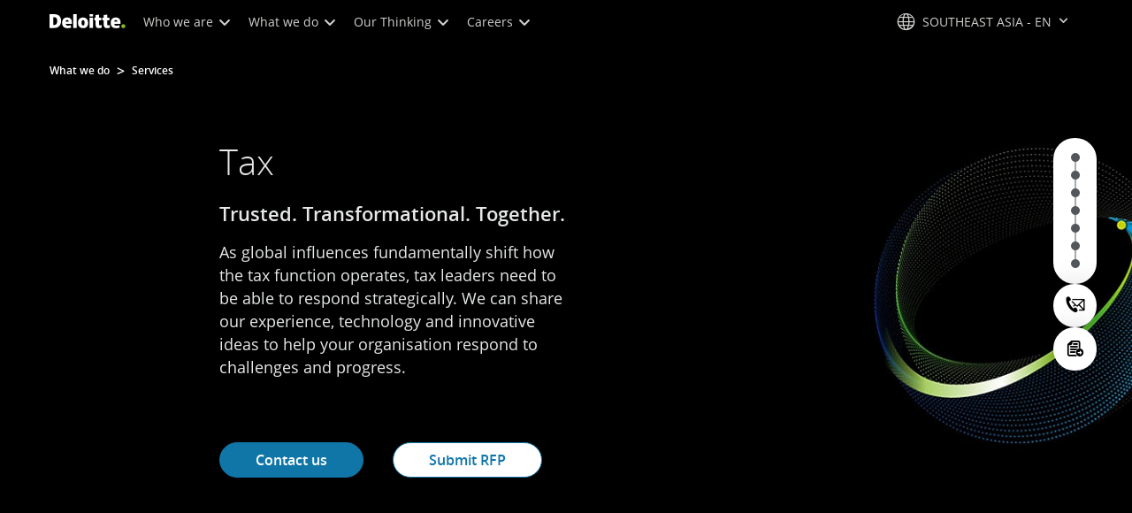

--- FILE ---
content_type: text/javascript
request_url: https://media.deloitte.com/is/image/deloitte/sea-tax-explore-marketplace-issues-indirect-tax-digitalization?$Responsive$&fmt=webp&fit=stretch,1&req=props,json&scl=1&id=-1197854107&handler=s7RIJSONResponse
body_size: -2
content:
/*jsonp*/s7RIJSONResponse({"image.bgc":"0xffffffff","image.height":"1000","image.iccEmbed":"0","image.iccProfile":"sRGB IEC61966-2.1","image.length":"0","image.mask":"0","image.pathEmbed":"0","image.pixTyp":"RGB","image.printRes":"100","image.quality":"100,0","image.type":"image/webp","image.version":"-P1si3","image.width":"1000","image.xmpEmbed":"0","metadata.version":"0g1010"},"-1197854107");

--- FILE ---
content_type: text/javascript
request_url: https://media.deloitte.com/is/image/deloitte/gx-intela-dark-1?$Responsive$&fmt=webp&fit=stretch,1&req=props,json&scl=1&id=-630908357&handler=s7RIJSONResponse
body_size: -37
content:
/*jsonp*/s7RIJSONResponse({"image.bgc":"0xffffffff","image.height":"1000","image.iccEmbed":"0","image.iccProfile":"sRGB IEC61966-2.1","image.length":"0","image.mask":"1","image.pathEmbed":"0","image.pixTyp":"RGB","image.printRes":"100","image.quality":"100,0","image.type":"image/webp","image.version":"4frrG1","image.width":"1000","image.xmpEmbed":"0","metadata.version":"0g1010"},"-630908357");